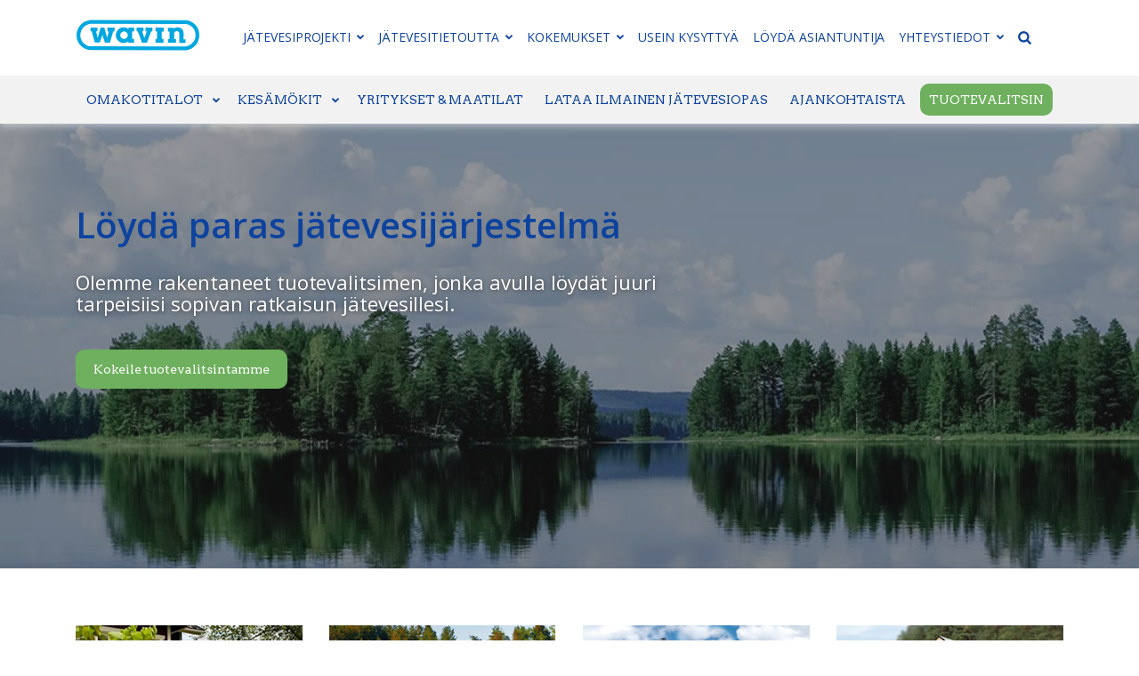

--- FILE ---
content_type: text/html; charset=UTF-8
request_url: https://www.jatevedet.fi/
body_size: 11162
content:
<!doctype html><html lang="fi"><head><meta charset="UTF-8"><meta name="viewport" content="width=device-width, initial-scale=1"><link rel="profile" href="http://gmpg.org/xfn/11">  <script>(function(w,d,s,l,i){w[l]=w[l]||[];w[l].push({'gtm.start':
new Date().getTime(),event:'gtm.js'});var f=d.getElementsByTagName(s)[0],
j=d.createElement(s),dl=l!='dataLayer'?'&l='+l:'';j.async=true;j.src=
'https://www.googletagmanager.com/gtm.js?id='+i+dl;f.parentNode.insertBefore(j,f);
})(window,document,'script','dataLayer','GTM-T96HWKK');</script>    <script>!function(f,b,e,v,n,t,s)
{if(f.fbq)return;n=f.fbq=function(){n.callMethod?
n.callMethod.apply(n,arguments):n.queue.push(arguments)};
if(!f._fbq)f._fbq=n;n.push=n;n.loaded=!0;n.version="2.0";
n.queue=[];t=b.createElement(e);t.async=!0;
t.src=v;s=b.getElementsByTagName(e)[0];
s.parentNode.insertBefore(t,s)}(window, document,"script",
"https://connect.facebook.net/en_US/fbevents.js");
fbq("init", "776716643121401");
fbq("track", "PageView");</script> <noscript><img height="1" width="1" style="display:none"
src="https://www.facebook.com/tr?id=776716643121401&ev=PageView&noscript=1"
/></noscript><link media="all" href="https://www.jatevedet.fi/wp-content/cache/autoptimize/css/autoptimize_93b79d34c80c5e6cf9019a0f7fe47c0b.css" rel="stylesheet" /><title>Etusivu - Jätevedet</title><meta name="description" content="Wavinilla (ent. Wavin-Labko) on jo 50 vuoden kokemus jätevesisäiliöiden kehittämisestä ja valmistuksesta sekä haja-asutusalueiden jätevesien käsittelystä." /><meta name="robots" content="index, follow" /><meta name="googlebot" content="index, follow, max-snippet:-1, max-image-preview:large, max-video-preview:-1" /><meta name="bingbot" content="index, follow, max-snippet:-1, max-image-preview:large, max-video-preview:-1" /><link rel="canonical" href="https://www.jatevedet.fi/" /><meta property="og:locale" content="fi_FI" /><meta property="og:type" content="website" /><meta property="og:title" content="Etusivu - Jätevedet" /><meta property="og:description" content="Wavinilla (ent. Wavin-Labko) on jo 50 vuoden kokemus jätevesisäiliöiden kehittämisestä ja valmistuksesta sekä haja-asutusalueiden jätevesien käsittelystä." /><meta property="og:url" content="https://www.jatevedet.fi/" /><meta property="og:site_name" content="Jätevedet" /><meta property="article:modified_time" content="2020-07-02T05:24:19+00:00" /><meta property="og:image" content="https://www.jatevedet.fi/wp-content/uploads/2020/03/hero.jpg" /><meta property="og:image:width" content="1200" /><meta property="og:image:height" content="410" /><meta name="twitter:card" content="summary_large_image" /> <script type="application/ld+json" class="yoast-schema-graph">{"@context":"https://schema.org","@graph":[{"@type":"Organization","@id":"https://www.jatevedet.fi/#organization","name":"Wavin Oy","url":"https://www.jatevedet.fi/","sameAs":[],"logo":{"@type":"ImageObject","@id":"https://www.jatevedet.fi/#logo","inLanguage":"fi","url":"https://www.jatevedet.fi/wp-content/uploads/2018/09/logo-Wavin-Connect-to-better-pms-287C.jpg","width":1299,"height":591,"caption":"Wavin Oy"},"image":{"@id":"https://www.jatevedet.fi/#logo"}},{"@type":"WebSite","@id":"https://www.jatevedet.fi/#website","url":"https://www.jatevedet.fi/","name":"J\u00e4tevedet","description":"","publisher":{"@id":"https://www.jatevedet.fi/#organization"},"potentialAction":[{"@type":"SearchAction","target":"https://www.jatevedet.fi/?s={search_term_string}","query-input":"required name=search_term_string"}],"inLanguage":"fi"},{"@type":"ImageObject","@id":"https://www.jatevedet.fi/#primaryimage","inLanguage":"fi","url":"https://www.jatevedet.fi/wp-content/uploads/2020/03/hero.jpg","width":1200,"height":410},{"@type":"WebPage","@id":"https://www.jatevedet.fi/#webpage","url":"https://www.jatevedet.fi/","name":"Etusivu - J\u00e4tevedet","isPartOf":{"@id":"https://www.jatevedet.fi/#website"},"about":{"@id":"https://www.jatevedet.fi/#organization"},"primaryImageOfPage":{"@id":"https://www.jatevedet.fi/#primaryimage"},"datePublished":"2020-03-25T11:45:15+00:00","dateModified":"2020-07-02T05:24:19+00:00","description":"Wavinilla (ent. Wavin-Labko) on jo 50 vuoden kokemus j\u00e4tevesis\u00e4ili\u00f6iden kehitt\u00e4misest\u00e4 ja valmistuksesta sek\u00e4 haja-asutusalueiden j\u00e4tevesien k\u00e4sittelyst\u00e4.","inLanguage":"fi","potentialAction":[{"@type":"ReadAction","target":["https://www.jatevedet.fi/"]}]}]}</script> <link rel='dns-prefetch' href='//fonts.googleapis.com' /><link rel='dns-prefetch' href='//s.w.org' /><link rel="alternate" type="application/rss+xml" title="Jätevedet &raquo; syöte" href="https://www.jatevedet.fi/feed/" /><link rel="alternate" type="application/rss+xml" title="Jätevedet &raquo; kommenttien syöte" href="https://www.jatevedet.fi/comments/feed/" /> <script type="text/javascript">window._wpemojiSettings = {"baseUrl":"https:\/\/s.w.org\/images\/core\/emoji\/12.0.0-1\/72x72\/","ext":".png","svgUrl":"https:\/\/s.w.org\/images\/core\/emoji\/12.0.0-1\/svg\/","svgExt":".svg","source":{"concatemoji":"https:\/\/www.jatevedet.fi\/wp-includes\/js\/wp-emoji-release.min.js?ver=5.3.15"}};
			!function(e,a,t){var n,r,o,i=a.createElement("canvas"),p=i.getContext&&i.getContext("2d");function s(e,t){var a=String.fromCharCode;p.clearRect(0,0,i.width,i.height),p.fillText(a.apply(this,e),0,0);e=i.toDataURL();return p.clearRect(0,0,i.width,i.height),p.fillText(a.apply(this,t),0,0),e===i.toDataURL()}function c(e){var t=a.createElement("script");t.src=e,t.defer=t.type="text/javascript",a.getElementsByTagName("head")[0].appendChild(t)}for(o=Array("flag","emoji"),t.supports={everything:!0,everythingExceptFlag:!0},r=0;r<o.length;r++)t.supports[o[r]]=function(e){if(!p||!p.fillText)return!1;switch(p.textBaseline="top",p.font="600 32px Arial",e){case"flag":return s([127987,65039,8205,9895,65039],[127987,65039,8203,9895,65039])?!1:!s([55356,56826,55356,56819],[55356,56826,8203,55356,56819])&&!s([55356,57332,56128,56423,56128,56418,56128,56421,56128,56430,56128,56423,56128,56447],[55356,57332,8203,56128,56423,8203,56128,56418,8203,56128,56421,8203,56128,56430,8203,56128,56423,8203,56128,56447]);case"emoji":return!s([55357,56424,55356,57342,8205,55358,56605,8205,55357,56424,55356,57340],[55357,56424,55356,57342,8203,55358,56605,8203,55357,56424,55356,57340])}return!1}(o[r]),t.supports.everything=t.supports.everything&&t.supports[o[r]],"flag"!==o[r]&&(t.supports.everythingExceptFlag=t.supports.everythingExceptFlag&&t.supports[o[r]]);t.supports.everythingExceptFlag=t.supports.everythingExceptFlag&&!t.supports.flag,t.DOMReady=!1,t.readyCallback=function(){t.DOMReady=!0},t.supports.everything||(n=function(){t.readyCallback()},a.addEventListener?(a.addEventListener("DOMContentLoaded",n,!1),e.addEventListener("load",n,!1)):(e.attachEvent("onload",n),a.attachEvent("onreadystatechange",function(){"complete"===a.readyState&&t.readyCallback()})),(n=t.source||{}).concatemoji?c(n.concatemoji):n.wpemoji&&n.twemoji&&(c(n.twemoji),c(n.wpemoji)))}(window,document,window._wpemojiSettings);</script> <link rel='stylesheet' id='wpb-google-fonts-css'  href='https://fonts.googleapis.com/css?family=Arvo%7COpen+Sans%3A400%2C400i%2C600%2C600i&#038;display=swap&#038;ver=5.3.15' type='text/css' media='all' /> <script type='text/javascript' src='https://www.jatevedet.fi/wp-includes/js/jquery/jquery.js?ver=1.12.4-wp'></script> <script type='text/javascript'>var SF_LDATA = {"ajax_url":"https:\/\/www.jatevedet.fi\/wp-admin\/admin-ajax.php","home_url":"https:\/\/www.jatevedet.fi\/"};</script> <link rel='https://api.w.org/' href='https://www.jatevedet.fi/wp-json/' /><link rel="EditURI" type="application/rsd+xml" title="RSD" href="https://www.jatevedet.fi/xmlrpc.php?rsd" /><link rel="wlwmanifest" type="application/wlwmanifest+xml" href="https://www.jatevedet.fi/wp-includes/wlwmanifest.xml" /><meta name="generator" content="WordPress 5.3.15" /><link rel='shortlink' href='https://www.jatevedet.fi/' /><link rel="alternate" type="application/json+oembed" href="https://www.jatevedet.fi/wp-json/oembed/1.0/embed?url=https%3A%2F%2Fwww.jatevedet.fi%2F" /><link rel="alternate" type="text/xml+oembed" href="https://www.jatevedet.fi/wp-json/oembed/1.0/embed?url=https%3A%2F%2Fwww.jatevedet.fi%2F&#038;format=xml" /> <script type="text/javascript">var ajaxurl = 'https://www.jatevedet.fi/wp-admin/admin-ajax.php';</script> <link rel="icon" href="https://www.jatevedet.fi/wp-content/uploads/2020/03/wavin-150x150.png" sizes="32x32" /><link rel="icon" href="https://www.jatevedet.fi/wp-content/uploads/2020/03/wavin.png" sizes="192x192" /><link rel="apple-touch-icon-precomposed" href="https://www.jatevedet.fi/wp-content/uploads/2020/03/wavin.png" /><meta name="msapplication-TileImage" content="https://www.jatevedet.fi/wp-content/uploads/2020/03/wavin.png" /></head><body class="home page-template page-template-front-page page-template-front-page-php page page-id-514 no-js"> <noscript><iframe src="https://www.googletagmanager.com/ns.html?id=GTM-T96HWKK"
height="0" width="0" style="display:none;visibility:hidden"></iframe></noscript><div id="page" class="site"> <a class="skip-link screen-reader-text" href="#content">Skip to content</a><div class="nav-container"><header class="site-header" role="banner"><div class="main-navigation-wrapper" id="main-navigation-wrapper"><div class="container"><div class="row"> <button id="nav-toggle" class="nav-toggle hamburger" type="button" aria-label="Menu"> <span class="hamburger-box"> <span class="hamburger-inner"></span> </span> <span id="nav-toggle-label" class="screen-reader-text" aria-label="Menu">Menu</span> </button><div class="site-branding col-2"><p class="site-title"> <a href="https://www.jatevedet.fi/" rel="home"> <span class="screen-reader-text">Jätevedet</span> <svg xmlns:svg="http://www.w3.org/2000/svg" xmlns="http://www.w3.org/2000/svg" version="1.0" width="1024" height="262" viewBox="-2.04373671 -2.04373671 282.39078342 72.21203042" id="svg2544"> <defs id="defs2546"/> <path d="M 247.74338,0.125 L 248.86837,0.25 L 250.11836,0.5 L 251.24335,0.625 L 252.36835,0.99999 L 253.49334,1.24999 L 254.61833,1.62499 L 255.74333,1.99999 L 256.74332,2.37499 L 257.86831,2.74998 L 258.86831,3.24998 L 259.9933,3.74998 L 260.99329,4.37497 L 261.99329,4.87497 L 262.86828,5.49997 L 263.86827,6.12496 L 264.86827,6.74996 L 265.74326,7.49995 L 266.61826,8.24995 L 267.49325,8.99994 L 268.24325,9.74994 L 269.11824,10.49993 L 269.86823,11.37493 L 270.61823,12.24992 L 271.36823,13.12492 L 271.99322,13.99991 L 272.74322,14.9999 L 273.24321,15.8749 L 273.86821,16.87489 L 274.49321,17.87489 L 274.9932,18.87488 L 275.4932,19.87487 L 275.8682,20.99987 C 280.49317,32.24979 278.36818,46.7497 270.86823,55.74964 C 265.36826,62.6246 257.36831,67.24957 248.36837,68.12456 L 31.369758,67.99957 C 17.869848,66.74957 6.9949176,58.37463 2.1199476,46.12471 C -2.3800224,34.49978 0.49495763,20.12487 8.7449076,11.24993 C 14.494868,4.87497 22.369818,1.24999 31.119758,0 L 247.74338,0.125 z" id="path2427" style="fill:#00a7e0;fill-opacity:1;fill-rule:nonzero;stroke:#0046e2;stroke-width:0"/> <path d="M 247.61838,8.62495 L 248.49337,8.74994 L 249.24337,8.87494 L 250.11836,9.12494 L 250.86836,9.37494 L 251.61835,9.62494 L 252.49335,9.87494 L 253.24334,10.12494 L 253.99334,10.49993 L 254.86833,10.87493 L 255.61833,11.24993 L 256.36832,11.62493 L 256.99332,11.99992 L 257.74331,12.49992 L 258.49331,12.87492 L 259.2433,13.37492 L 259.8683,13.87491 L 260.49329,14.37491 L 261.24329,14.9999 L 261.86829,15.4999 L 262.36828,16.1249 L 262.99328,16.74989 L 263.61827,17.37489 L 264.11827,17.99989 L 264.61827,18.62488 L 265.11827,19.24988 L 265.61826,19.99987 L 266.11826,20.62487 L 266.49326,21.37486 L 266.99325,22.12486 L 267.36825,22.87485 L 267.61825,23.62485 L 267.99325,24.37484 C 271.24323,32.62479 270.11823,43.24972 264.61827,49.87468 C 260.3683,55.24965 254.49333,58.74962 247.74338,59.62462 L 31.994758,59.49962 C 21.994818,58.37463 13.994868,52.49966 10.244898,43.12472 C 6.6199176,33.74978 9.3698976,22.37486 16.244858,15.8749 C 20.494828,11.74993 26.369788,8.87494 32.744748,8.49995 L 247.61838,8.62495 z" id="path2429" style="fill:#ffffff;fill-rule:nonzero;stroke:#ffffff;stroke-width:0"/> <path d="M 106.57253,16.35861 C 103.16633,16.38991 99.791228,17.32741 97.228828,19.13981 C 91.353828,22.88981 87.853728,30.38991 89.353828,38.13981 C 90.853728,43.63981 94.853728,48.76481 100.35383,50.63981 C 105.85373,53.01481 113.22883,52.01481 117.47883,48.13981 C 117.72873,49.13981 117.47883,50.26481 117.72883,51.26481 L 130.47883,51.26481 L 130.47883,42.76481 L 126.22883,42.76481 L 126.22883,25.88981 L 126.47883,25.63981 L 130.47883,25.63981 L 130.47883,17.13981 L 117.72883,17.13981 L 117.72883,17.26481 L 117.72883,17.51481 L 117.72883,17.88981 L 117.72883,18.26481 L 117.72883,18.51481 L 117.72883,18.63981 L 117.72883,18.88981 L 117.72883,19.01481 L 117.72883,19.26481 L 117.72883,19.38981 L 117.72883,19.63981 L 117.72883,19.76481 L 117.60383,19.88981 L 117.60383,20.01481 L 117.60383,20.13981 C 117.10383,19.88991 116.60383,19.38991 116.10383,19.01481 C 113.41633,17.20241 109.97873,16.32731 106.57253,16.35861 z M 107.57253,25.60861 C 108.32643,25.57541 109.07253,25.67111 109.85383,25.88981 C 111.85383,26.63981 113.47883,27.76491 114.72883,29.51481 L 114.85383,29.76481 L 114.97883,30.01481 L 115.10383,30.26481 L 115.22883,30.38981 L 115.35383,30.76481 L 115.47883,31.01481 L 115.60383,31.26481 L 115.60383,31.51481 L 115.72883,31.76481 L 115.85383,32.01481 L 115.85383,32.38981 L 115.97883,32.63981 L 115.97883,32.88981 L 116.10383,33.13981 L 116.10383,33.51481 L 116.10383,33.76481 L 116.10383,34.01481 L 116.10383,34.38981 L 116.10383,34.63981 L 116.10383,34.88981 L 116.10383,35.26481 L 116.10383,35.51481 L 116.10383,35.76481 L 115.97883,36.01481 L 115.97883,36.38981 L 115.85383,36.63981 L 115.85383,36.88981 L 115.72883,37.13981 L 115.60383,37.38981 L 115.47883,37.63981 L 115.35383,37.88981 L 115.22883,38.13981 C 113.60383,40.88991 110.47873,42.88981 107.22883,42.76481 C 103.72893,42.38991 100.72873,40.26481 99.478828,37.01481 C 98.353728,33.88991 99.478828,30.51481 101.60383,28.13981 C 103.19743,26.82731 105.31083,25.70821 107.57253,25.60861 z" id="path2433" style="fill:#00a7e0;fill-opacity:1;fill-rule:nonzero;stroke:#0046e2;stroke-width:0;stroke-linecap:square"/> <path d="M 241.24342,23.49985 L 241.49342,23.99985 L 241.74341,24.62484 L 241.86841,25.12484 L 242.11841,25.74984 L 242.24341,26.24983 L 242.36841,26.87483 L 242.49341,27.49982 L 242.61841,28.12482 L 242.61841,28.74982 L 242.74341,29.37481 L 242.74341,29.99981 L 242.74341,30.6248 L 242.86841,31.8748 L 242.86841,33.12479 L 242.86841,34.49978 L 242.74341,35.74977 L 242.74341,38.37476 L 242.61841,39.74975 L 242.61841,40.99974 L 242.74341,42.37473 L 242.74341,43.62472 L 246.99338,43.74972 L 246.99338,51.49967 L 232.74347,51.49967 L 232.74347,28.87482 C 232.24348,26.87483 230.11849,25.49984 228.2435,25.12484 C 225.74352,24.74984 222.99353,25.99983 221.86854,27.99982 L 221.36855,29.37481 L 221.36855,42.74973 L 225.61852,42.99973 L 225.61852,51.24967 L 207.11864,51.37467 L 207.11864,42.87473 C 208.24363,42.74973 209.74362,43.24972 210.74361,42.62473 L 210.74361,25.74984 L 207.24364,25.74984 L 207.24364,17.24989 L 219.99355,17.24989 C 220.11855,17.99989 219.99355,18.87488 220.11855,19.62488 C 222.99353,16.4999 228.1185,16.2499 232.24348,16.74989 C 236.24345,17.74989 239.36843,20.12487 241.24342,23.49985 z" id="path2435" style="fill:#00a7e0;fill-opacity:1;fill-rule:nonzero;stroke:#0046e2;stroke-width:0;stroke-linecap:square"/> <path d="M 47.244658,25.49984 L 47.119658,25.49984 L 46.869658,25.49984 L 46.744658,25.49984 L 46.494658,25.49984 L 46.369668,25.49984 L 46.119668,25.37484 L 45.994668,25.37484 L 45.744668,25.37484 L 45.619668,25.37484 L 45.494668,25.37484 L 45.369668,25.49984 L 45.369668,25.49984 L 45.244668,25.49984 L 45.119668,25.49984 L 45.119668,25.49984 L 44.994668,25.49984 L 44.869668,25.49984 L 44.744678,25.49984 L 44.744678,25.62484 L 44.619678,25.62484 L 44.494678,25.62484 L 44.494678,25.74984 L 44.369678,25.74984 L 47.744658,40.12474 L 48.244648,39.37475 L 54.494608,16.87489 L 62.869558,16.87489 C 65.119548,24.62484 66.994528,32.49979 69.244518,40.12474 C 70.744508,35.37477 71.869498,30.49981 72.994488,25.62484 L 70.244508,25.49984 L 70.244508,16.99989 L 85.994408,16.99989 L 85.994408,25.62484 L 83.119428,25.62484 C 80.494448,33.99978 78.244458,42.62473 75.744478,51.12467 L 64.494548,51.12467 C 62.244558,45.49971 60.744568,39.37475 58.744588,33.62479 C 56.619598,39.24975 54.744608,45.12471 52.869618,50.87468 L 41.369698,50.87468 L 34.369738,25.62484 L 31.619758,25.49984 L 31.619758,16.87489 L 47.244658,16.87489 L 47.244658,25.49984 z" id="path2437" style="fill:#00a7e0;fill-opacity:1;fill-rule:nonzero;stroke:#0046e2;stroke-width:0;stroke-linecap:square"/> <path d="M 151.86899,25.62484 L 151.74399,25.62484 L 151.49399,25.62484 L 151.36899,25.62484 L 151.11899,25.62484 L 150.744,25.49984 L 150.619,25.49984 L 150.369,25.49984 L 150.244,25.49984 L 149.994,25.49984 L 149.869,25.49984 L 149.744,25.49984 L 149.619,25.49984 L 149.619,25.62484 L 149.49401,25.62484 L 149.36901,25.62484 L 149.36901,25.62484 L 149.24401,25.62484 L 149.11901,25.62484 L 149.11901,25.74984 L 148.99401,25.74984 C 150.619,30.6248 152.11899,35.62477 153.99398,40.37474 C 155.86896,35.62477 157.36895,30.6248 158.99394,25.74984 C 158.24395,25.37484 157.11896,25.62484 156.24396,25.62484 L 156.24396,17.12489 L 171.86886,17.12489 L 171.86886,25.62484 L 169.11888,25.74984 C 165.7439,34.12478 162.74392,42.74973 159.61894,51.24967 L 148.24401,51.24967 L 138.99407,25.74984 L 136.24409,25.62484 L 136.24409,17.12489 L 151.86899,17.12489 L 151.86899,25.62484 z" id="path2439" style="fill:#00a7e0;fill-opacity:1;fill-rule:nonzero;stroke:#0046e2;stroke-width:0;stroke-linecap:square"/> <polygon points="2041.9,2027.7 2038.6,2027.7 2038.5,2014.1 2041.8,2014.1 2041.8,2007.3 2027.1,2007.3 2027.1,2014.1 2029.9,2014.1 2030,2027.7 2027.2,2027.8 2027.2,2034.6 2041.9,2034.6 2041.9,2027.7 " transform="matrix(1.249992,0,0,-1.249992,-2354.8649,2560.3586)" id="polygon2441" style="fill:#00a7e0;fill-opacity:1;fill-rule:nonzero;stroke:#0046e2;stroke-width:0"/> </svg> </a></p></div><nav id="nav" class="nav-primary col-md-10 col-12" role="navigation"><ul class="menu-items"><li id="menu-item-533" class="menu-item menu-item-type-post_type menu-item-object-page menu-item-has-children air-light-menu-item menu-item-533 dropdown"><a href="https://www.jatevedet.fi/jatevesiprojekti/" data-toggle="dropdown" class="dropdown">Jätevesiprojekti </a><button class="dropdown-toggle" aria-expanded="false"><span class="screen-reader-text">Open child menu</span><svg fill="#0d439e" width="9" height="9" viewBox="0 0 1792 1792" xmlns="http://www.w3.org/2000/svg"><path d="M1683 808l-742 741q-19 19-45 19t-45-19L109 808q-19-19-19-45.5t19-45.5l166-165q19-19 45-19t45 19l531 531 531-531q19-19 45-19t45 19l166 165q19 19 19 45.5t-19 45.5z"/></svg></button><ul class="sub-menu"><li id="menu-item-421" class="menu-item menu-item-type-post_type menu-item-object-post air-light-menu-item menu-item-421"><a href="https://www.jatevedet.fi/jatevesiprojekti/suunnittelu/">Suunnittelu</a></li><li id="menu-item-422" class="menu-item menu-item-type-post_type menu-item-object-post air-light-menu-item menu-item-422"><a href="https://www.jatevedet.fi/jatevesiprojekti/asennus/">Asennus</a></li><li id="menu-item-423" class="menu-item menu-item-type-post_type menu-item-object-post air-light-menu-item menu-item-423"><a href="https://www.jatevedet.fi/jatevesiprojekti/kaytto/">Käyttö</a></li><li id="menu-item-424" class="menu-item menu-item-type-post_type menu-item-object-post air-light-menu-item menu-item-424"><a href="https://www.jatevedet.fi/jatevesiprojekti/huolto/">Huolto</a></li><li id="menu-item-429" class="menu-item menu-item-type-post_type menu-item-object-post air-light-menu-item menu-item-429"><a href="https://www.jatevedet.fi/jatevesiprojekti/panospuhdistamoiden-takuut/">Takuu</a></li><li id="menu-item-1747" class="menu-item menu-item-type-post_type menu-item-object-page air-light-menu-item menu-item-1747"><a href="https://www.jatevedet.fi/jatevesiprojekti/jatevesiprojekti-lomake/">Jätevesiprojekti-lomake</a></li></ul></li><li id="menu-item-556" class="menu-item menu-item-type-post_type menu-item-object-page menu-item-has-children air-light-menu-item menu-item-556 dropdown"><a href="https://www.jatevedet.fi/jatevesitietoutta/" data-toggle="dropdown" class="dropdown">Jätevesitietoutta </a><button class="dropdown-toggle" aria-expanded="false"><span class="screen-reader-text">Open child menu</span><svg fill="#0d439e" width="9" height="9" viewBox="0 0 1792 1792" xmlns="http://www.w3.org/2000/svg"><path d="M1683 808l-742 741q-19 19-45 19t-45-19L109 808q-19-19-19-45.5t19-45.5l166-165q19-19 45-19t45 19l531 531 531-531q19-19 45-19t45 19l166 165q19 19 19 45.5t-19 45.5z"/></svg></button><ul class="sub-menu"><li id="menu-item-426" class="menu-item menu-item-type-post_type menu-item-object-post air-light-menu-item menu-item-426"><a href="https://www.jatevedet.fi/jatevesitietoutta/jatevesiasetus/">Jätevesilainsäädäntö</a></li><li id="menu-item-425" class="menu-item menu-item-type-post_type menu-item-object-post air-light-menu-item menu-item-425"><a href="https://www.jatevedet.fi/jatevesitietoutta/vesien-rehevoityminen/">Vesien rehevöityminen</a></li><li id="menu-item-1607" class="menu-item menu-item-type-post_type menu-item-object-page air-light-menu-item menu-item-1607"><a href="https://www.jatevedet.fi/jatevesitietoutta/testivoittaja-biokem/">Testivoittaja BioKem</a></li><li id="menu-item-1610" class="menu-item menu-item-type-post_type menu-item-object-page air-light-menu-item menu-item-1610"><a href="https://www.jatevedet.fi/jatevesitietoutta/panospuhdistamoiden-ce-merkinta/">Panospuhdistamoiden CE-merkintä</a></li></ul></li><li id="menu-item-1611" class="menu-item menu-item-type-taxonomy menu-item-object-category menu-item-has-children air-light-menu-item menu-item-1611 dropdown"><a href="https://www.jatevedet.fi/kokemukset/" data-toggle="dropdown" class="dropdown">Kokemukset </a><button class="dropdown-toggle" aria-expanded="false"><span class="screen-reader-text">Open child menu</span><svg fill="#0d439e" width="9" height="9" viewBox="0 0 1792 1792" xmlns="http://www.w3.org/2000/svg"><path d="M1683 808l-742 741q-19 19-45 19t-45-19L109 808q-19-19-19-45.5t19-45.5l166-165q19-19 45-19t45 19l531 531 531-531q19-19 45-19t45 19l166 165q19 19 19 45.5t-19 45.5z"/></svg></button><ul class="sub-menu"><li id="menu-item-1751" class="menu-item menu-item-type-post_type menu-item-object-post air-light-menu-item menu-item-1751"><a href="https://www.jatevedet.fi/kokemukset/jatevesiasiat-kuntoon-biokemilla/">Jätevesiasiat kuntoon BioKemillä</a></li><li id="menu-item-1752" class="menu-item menu-item-type-post_type menu-item-object-post air-light-menu-item menu-item-1752"><a href="https://www.jatevedet.fi/kokemukset/nelja-kiinteistoa-yksi-biokem/">Neljä kiinteistöä, yksi BioKem</a></li><li id="menu-item-1753" class="menu-item menu-item-type-post_type menu-item-object-post air-light-menu-item menu-item-1753"><a href="https://www.jatevedet.fi/kokemukset/paikallinen-jatevesijarjestelman-toimittaja/">Paikallinen jätevesijärjestelmän toimittaja</a></li></ul></li><li id="menu-item-1612" class="menu-item menu-item-type-post_type menu-item-object-page air-light-menu-item menu-item-1612"><a href="https://www.jatevedet.fi/usein-kysyttya/">Usein kysyttyä</a></li><li id="menu-item-1614" class="menu-item menu-item-type-post_type menu-item-object-page air-light-menu-item menu-item-1614"><a href="https://www.jatevedet.fi/myynti-huolto/">Löydä asiantuntija</a></li><li id="menu-item-1613" class="menu-item menu-item-type-post_type menu-item-object-page menu-item-has-children air-light-menu-item menu-item-1613 dropdown"><a href="https://www.jatevedet.fi/yhteystiedot/" data-toggle="dropdown" class="dropdown">Yhteystiedot </a><button class="dropdown-toggle" aria-expanded="false"><span class="screen-reader-text">Open child menu</span><svg fill="#0d439e" width="9" height="9" viewBox="0 0 1792 1792" xmlns="http://www.w3.org/2000/svg"><path d="M1683 808l-742 741q-19 19-45 19t-45-19L109 808q-19-19-19-45.5t19-45.5l166-165q19-19 45-19t45 19l531 531 531-531q19-19 45-19t45 19l166 165q19 19 19 45.5t-19 45.5z"/></svg></button><ul class="sub-menu"><li id="menu-item-1760" class="menu-item menu-item-type-post_type menu-item-object-page air-light-menu-item menu-item-1760"><a href="https://www.jatevedet.fi/yhteystiedot/ota-yhteytta/">Ota yhteyttä</a></li><li id="menu-item-2013" class="menu-item menu-item-type-post_type menu-item-object-page air-light-menu-item menu-item-2013"><a href="https://www.jatevedet.fi/wavin-finland-on-entinen-wavin-labko-ymparistoalalla-yli-50-vuotta/">Wavin Finland Oy</a></li><li id="menu-item-1757" class="menu-item menu-item-type-custom menu-item-object-custom air-light-menu-item menu-item-1757"><a target="_blank" href="https://www.wavin.com/fi-fi">Wavin Finland:n kotisivut</a></li></ul></li><li class="menu-item search"><a href="#" class="search-toggle"> <svg id="search-icon" xmlns="http://www.w3.org/2000/svg" viewBox="0 0 475.08 475.08"><title>Haku</title><path d="M461.58,410.57l-96.66-96.65q34.93-50.44,34.95-112.44a194.84,194.84,0,0,0-15.65-77.07Q368.59,87.63,342,61t-63.4-42.27a197.74,197.74,0,0,0-154.15,0Q87.62,34.36,61,61T18.73,124.41a197.59,197.59,0,0,0,0,154.14Q34.36,315.32,61,342t63.4,42.27a194.9,194.9,0,0,0,77.07,15.64q62,0,112.45-34.94l96.65,96.37A33.48,33.48,0,0,0,435.93,472a36.07,36.07,0,0,0,25.65-61.43ZM290.66,290.66q-37.05,37.07-89.19,37.06t-89.18-37.06q-37.07-37.05-37.06-89.19t37.06-89.18q37.05-37.07,89.18-37.06t89.19,37.06q37.07,37.05,37.06,89.18T290.66,290.66Z"/></svg> </a><form role="search" method="get" class="search-form" action="https://www.jatevedet.fi/"> <label> <span class="screen-reader-text">Haku:</span> <input type="search" class="search-field" placeholder="Haku &hellip;" value="" name="s" /> </label> <input type="submit" class="search-submit" value="Hae" /></form></li></ul><ul class="menu-items menu-2"><li id="menu-item-432" class="menu-item menu-item-type-taxonomy menu-item-object-category menu-item-has-children air-light-menu-item menu-item-432 dropdown"><a href="https://www.jatevedet.fi/tuotteet/omakotitalot/" data-toggle="dropdown" class="dropdown">Omakotitalot </a><button class="dropdown-toggle" aria-expanded="false"><span class="screen-reader-text">Open child menu</span><svg fill="#0d439e" width="9" height="9" viewBox="0 0 1792 1792" xmlns="http://www.w3.org/2000/svg"><path d="M1683 808l-742 741q-19 19-45 19t-45-19L109 808q-19-19-19-45.5t19-45.5l166-165q19-19 45-19t45 19l531 531 531-531q19-19 45-19t45 19l166 165q19 19 19 45.5t-19 45.5z"/></svg></button><ul class="sub-menu"><li id="menu-item-441" class="menu-item menu-item-type-taxonomy menu-item-object-category menu-item-has-children air-light-menu-item menu-item-441 dropdown"><a href="https://www.jatevedet.fi/tuotteet/omakotitalot/kaikki-kiinteiston-jatevedet/">Kaikki kiinteistön jätevedet</a><button class="dropdown-toggle" aria-expanded="false"><span class="screen-reader-text">Open child menu</span><svg fill="#0d439e" width="9" height="9" viewBox="0 0 1792 1792" xmlns="http://www.w3.org/2000/svg"><path d="M1683 808l-742 741q-19 19-45 19t-45-19L109 808q-19-19-19-45.5t19-45.5l166-165q19-19 45-19t45 19l531 531 531-531q19-19 45-19t45 19l166 165q19 19 19 45.5t-19 45.5z"/></svg></button><ul class="sub-menu"><li id="menu-item-460" class="menu-item menu-item-type-taxonomy menu-item-object-category menu-item-has-children air-light-menu-item menu-item-460 dropdown"><a href="https://www.jatevedet.fi/tuotteet/omakotitalot/kaikki-kiinteiston-jatevedet/pienpuhdistamot/">Pienpuhdistamot</a><button class="dropdown-toggle" aria-expanded="false"><span class="screen-reader-text">Open child menu</span><svg fill="#0d439e" width="9" height="9" viewBox="0 0 1792 1792" xmlns="http://www.w3.org/2000/svg"><path d="M1683 808l-742 741q-19 19-45 19t-45-19L109 808q-19-19-19-45.5t19-45.5l166-165q19-19 45-19t45 19l531 531 531-531q19-19 45-19t45 19l166 165q19 19 19 45.5t-19 45.5z"/></svg></button><ul class="sub-menu"><li id="menu-item-461" class="menu-item menu-item-type-post_type menu-item-object-post air-light-menu-item menu-item-461"><a href="https://www.jatevedet.fi/omakotitalot/kaikki-kiinteiston-jatevedet/pienpuhdistamot/labko-biokem-6-en-panospuhdistamo/">BioKem 6</a></li><li id="menu-item-462" class="menu-item menu-item-type-post_type menu-item-object-post air-light-menu-item menu-item-462"><a href="https://www.jatevedet.fi/omakotitalot/kaikki-kiinteiston-jatevedet/pienpuhdistamot/labko-biokem-10-en-panospuhdistamo/">BioKem 10</a></li><li id="menu-item-463" class="menu-item menu-item-type-post_type menu-item-object-post air-light-menu-item menu-item-463"><a href="https://www.jatevedet.fi/omakotitalot/kaikki-kiinteiston-jatevedet/pienpuhdistamot/labko-biovision-pienpuhdistamo/">BioVision</a></li></ul></li><li id="menu-item-447" class="menu-item menu-item-type-taxonomy menu-item-object-category menu-item-has-children air-light-menu-item menu-item-447 dropdown"><a href="https://www.jatevedet.fi/tuotteet/omakotitalot/kaikki-kiinteiston-jatevedet/maapuhdistamot/">Maapuhdistamot</a><button class="dropdown-toggle" aria-expanded="false"><span class="screen-reader-text">Open child menu</span><svg fill="#0d439e" width="9" height="9" viewBox="0 0 1792 1792" xmlns="http://www.w3.org/2000/svg"><path d="M1683 808l-742 741q-19 19-45 19t-45-19L109 808q-19-19-19-45.5t19-45.5l166-165q19-19 45-19t45 19l531 531 531-531q19-19 45-19t45 19l166 165q19 19 19 45.5t-19 45.5z"/></svg></button><ul class="sub-menu"><li id="menu-item-491" class="menu-item menu-item-type-taxonomy menu-item-object-category menu-item-has-children air-light-menu-item menu-item-491 dropdown"><a href="https://www.jatevedet.fi/tuotteet/omakotitalot/kaikki-kiinteiston-jatevedet/maapuhdistamot/maasuodattamot-2/">Maasuodattamot</a></li><li id="menu-item-496" class="menu-item menu-item-type-taxonomy menu-item-object-category menu-item-has-children air-light-menu-item menu-item-496 dropdown"><a href="https://www.jatevedet.fi/tuotteet/omakotitalot/kaikki-kiinteiston-jatevedet/maapuhdistamot/maahanimeyttamot/">Maahanimeyttämöt</a></li></ul></li></ul></li><li id="menu-item-450" class="menu-item menu-item-type-taxonomy menu-item-object-category menu-item-has-children air-light-menu-item menu-item-450 dropdown"><a href="https://www.jatevedet.fi/tuotteet/omakotitalot/jatevesijarjestelman-saneeraus/">Jätevesijärjestelmän saneeraus</a><button class="dropdown-toggle" aria-expanded="false"><span class="screen-reader-text">Open child menu</span><svg fill="#0d439e" width="9" height="9" viewBox="0 0 1792 1792" xmlns="http://www.w3.org/2000/svg"><path d="M1683 808l-742 741q-19 19-45 19t-45-19L109 808q-19-19-19-45.5t19-45.5l166-165q19-19 45-19t45 19l531 531 531-531q19-19 45-19t45 19l166 165q19 19 19 45.5t-19 45.5z"/></svg></button><ul class="sub-menu"><li id="menu-item-464" class="menu-item menu-item-type-post_type menu-item-object-post air-light-menu-item menu-item-464"><a href="https://www.jatevedet.fi/omakotitalot/jatevesijarjestelman-saneeraus/labko-bioplus-saneerauspuhdistamo/">BioPlus</a></li><li id="menu-item-465" class="menu-item menu-item-type-post_type menu-item-object-post air-light-menu-item menu-item-465"><a href="https://www.jatevedet.fi/omakotitalot/jatevesijarjestelman-saneeraus/labko-sako-2-saneerausjarjestelma/">SAKO-2</a></li></ul></li><li id="menu-item-446" class="menu-item menu-item-type-taxonomy menu-item-object-category menu-item-has-children air-light-menu-item menu-item-446 dropdown"><a href="https://www.jatevedet.fi/tuotteet/omakotitalot/wc-vesien-kasittely/">WC-vesien käsittely</a><button class="dropdown-toggle" aria-expanded="false"><span class="screen-reader-text">Open child menu</span><svg fill="#0d439e" width="9" height="9" viewBox="0 0 1792 1792" xmlns="http://www.w3.org/2000/svg"><path d="M1683 808l-742 741q-19 19-45 19t-45-19L109 808q-19-19-19-45.5t19-45.5l166-165q19-19 45-19t45 19l531 531 531-531q19-19 45-19t45 19l166 165q19 19 19 45.5t-19 45.5z"/></svg></button><ul class="sub-menu"><li id="menu-item-466" class="menu-item menu-item-type-post_type menu-item-object-post air-light-menu-item menu-item-466"><a href="https://www.jatevedet.fi/omakotitalot/wc-vesien-kasittely/labko-loka-3000/">LOKA 3000</a></li><li id="menu-item-467" class="menu-item menu-item-type-post_type menu-item-object-post air-light-menu-item menu-item-467"><a href="https://www.jatevedet.fi/omakotitalot/wc-vesien-kasittely/labko-loka-5400-umpisailio/">LOKA 5400</a></li><li id="menu-item-468" class="menu-item menu-item-type-post_type menu-item-object-post air-light-menu-item menu-item-468"><a href="https://www.jatevedet.fi/omakotitalot/wc-vesien-kasittely/labko-loka-10000-umpisailio/">LOKA 10000</a></li></ul></li><li id="menu-item-451" class="menu-item menu-item-type-taxonomy menu-item-object-category menu-item-has-children air-light-menu-item menu-item-451 dropdown"><a href="https://www.jatevedet.fi/tuotteet/omakotitalot/keittio-ja-pesuvesien-kasittely/">Keittiö- ja pesuvesien käsittely</a><button class="dropdown-toggle" aria-expanded="false"><span class="screen-reader-text">Open child menu</span><svg fill="#0d439e" width="9" height="9" viewBox="0 0 1792 1792" xmlns="http://www.w3.org/2000/svg"><path d="M1683 808l-742 741q-19 19-45 19t-45-19L109 808q-19-19-19-45.5t19-45.5l166-165q19-19 45-19t45 19l531 531 531-531q19-19 45-19t45 19l166 165q19 19 19 45.5t-19 45.5z"/></svg></button><ul class="sub-menu"><li id="menu-item-469" class="menu-item menu-item-type-post_type menu-item-object-post air-light-menu-item menu-item-469"><a href="https://www.jatevedet.fi/omakotitalot/keittio-ja-pesuvesien-kasittely/labko-biorami-600-harmaavesipuhdistamo/">BioRami 600</a></li><li id="menu-item-470" class="menu-item menu-item-type-post_type menu-item-object-post air-light-menu-item menu-item-470"><a href="https://www.jatevedet.fi/omakotitalot/keittio-ja-pesuvesien-kasittely/labko-biorami-1000-harmaavesipuhdistamo/">BioRami 1000</a></li><li id="menu-item-471" class="menu-item menu-item-type-post_type menu-item-object-post air-light-menu-item menu-item-471"><a href="https://www.jatevedet.fi/omakotitalot/keittio-ja-pesuvesien-kasittely/labko-sako-2-harmaavesijarjestelma/">SAKO-2</a></li><li id="menu-item-472" class="menu-item menu-item-type-post_type menu-item-object-post air-light-menu-item menu-item-472"><a href="https://www.jatevedet.fi/omakotitalot/keittio-ja-pesuvesien-kasittely/labko-sako-2-biomoduli-6-imeytysjarjestelma/">SAKO-2 Biomoduli</a></li><li id="menu-item-498" class="menu-item menu-item-type-post_type menu-item-object-post air-light-menu-item menu-item-498"><a href="https://www.jatevedet.fi/omakotitalot/keittio-ja-pesuvesien-kasittely/labko-sako-2-saneerausjarjestelma/">SAKO-2 -saneerausjärjestelmä</a></li></ul></li><li id="menu-item-452" class="menu-item menu-item-type-taxonomy menu-item-object-category menu-item-has-children air-light-menu-item menu-item-452 dropdown"><a href="https://www.jatevedet.fi/tuotteet/taydentavat-tuotteet-lisavarusteet/">Täydentävät tuotteet</a><button class="dropdown-toggle" aria-expanded="false"><span class="screen-reader-text">Open child menu</span><svg fill="#0d439e" width="9" height="9" viewBox="0 0 1792 1792" xmlns="http://www.w3.org/2000/svg"><path d="M1683 808l-742 741q-19 19-45 19t-45-19L109 808q-19-19-19-45.5t19-45.5l166-165q19-19 45-19t45 19l531 531 531-531q19-19 45-19t45 19l166 165q19 19 19 45.5t-19 45.5z"/></svg></button><ul class="sub-menu"><li id="menu-item-483" class="menu-item menu-item-type-post_type menu-item-object-post air-light-menu-item menu-item-483"><a href="https://www.jatevedet.fi/taydentavat-tuotteet-lisavarusteet/jakokaivo-315-imeytysputkisto/">Jakokaivo 315 + imeytysputkisto</a></li><li id="menu-item-484" class="menu-item menu-item-type-post_type menu-item-object-post air-light-menu-item menu-item-484"><a href="https://www.jatevedet.fi/taydentavat-tuotteet-lisavarusteet/labko-biokem-saostuskemikaali/">BioKem-saostuskemikaali</a></li><li id="menu-item-485" class="menu-item menu-item-type-post_type menu-item-object-post air-light-menu-item menu-item-485"><a href="https://www.jatevedet.fi/taydentavat-tuotteet-lisavarusteet/wavin-nok-425-naytteenottokaivo/">Wavin NOK -näytteenottokaivo</a></li><li id="menu-item-486" class="menu-item menu-item-type-post_type menu-item-object-post air-light-menu-item menu-item-486"><a href="https://www.jatevedet.fi/taydentavat-tuotteet/labko-fosfori-10-fosforinpoistopumppu/">Fosfori 10</a></li><li id="menu-item-487" class="menu-item menu-item-type-post_type menu-item-object-post air-light-menu-item menu-item-487"><a href="https://www.jatevedet.fi/taydentavat-tuotteet/labko-mp-pumppukaivo/">MP Pumppukaivo</a></li><li id="menu-item-488" class="menu-item menu-item-type-post_type menu-item-object-post air-light-menu-item menu-item-488"><a href="https://www.jatevedet.fi/taydentavat-tuotteet-lisavarusteet/labko-sp-pumppukaivo/">SP Pumppukaivo</a></li><li id="menu-item-489" class="menu-item menu-item-type-post_type menu-item-object-post air-light-menu-item menu-item-489"><a href="https://www.jatevedet.fi/taydentavat-tuotteet/labko-biovision-saostuskemikaali/">BioVision-saostuskemikaali</a></li></ul></li></ul></li><li id="menu-item-453" class="menu-item menu-item-type-taxonomy menu-item-object-category menu-item-has-children air-light-menu-item menu-item-453 dropdown"><a href="https://www.jatevedet.fi/tuotteet/kesamokit/" data-toggle="dropdown" class="dropdown">Kesämökit </a><button class="dropdown-toggle" aria-expanded="false"><span class="screen-reader-text">Open child menu</span><svg fill="#0d439e" width="9" height="9" viewBox="0 0 1792 1792" xmlns="http://www.w3.org/2000/svg"><path d="M1683 808l-742 741q-19 19-45 19t-45-19L109 808q-19-19-19-45.5t19-45.5l166-165q19-19 45-19t45 19l531 531 531-531q19-19 45-19t45 19l166 165q19 19 19 45.5t-19 45.5z"/></svg></button><ul class="sub-menu"><li id="menu-item-456" class="menu-item menu-item-type-taxonomy menu-item-object-category menu-item-has-children air-light-menu-item menu-item-456 dropdown"><a href="https://www.jatevedet.fi/tuotteet/kesamokit/keittio-ja-pesuvesien-kasittely-kesamokit/">Keittiö- ja pesuvesien käsittely</a><button class="dropdown-toggle" aria-expanded="false"><span class="screen-reader-text">Open child menu</span><svg fill="#0d439e" width="9" height="9" viewBox="0 0 1792 1792" xmlns="http://www.w3.org/2000/svg"><path d="M1683 808l-742 741q-19 19-45 19t-45-19L109 808q-19-19-19-45.5t19-45.5l166-165q19-19 45-19t45 19l531 531 531-531q19-19 45-19t45 19l166 165q19 19 19 45.5t-19 45.5z"/></svg></button><ul class="sub-menu"><li id="menu-item-457" class="menu-item menu-item-type-post_type menu-item-object-post air-light-menu-item menu-item-457"><a href="https://www.jatevedet.fi/kesamokit/keittio-ja-pesuvesien-kasittely-kesamokit/labko-biorami-500-harmaavesipuhdistamo/">BioRami 500</a></li><li id="menu-item-458" class="menu-item menu-item-type-post_type menu-item-object-post air-light-menu-item menu-item-458"><a href="https://www.jatevedet.fi/kesamokit/keittio-ja-pesuvesien-kasittely-kesamokit/labko-mokkisako-2-imeytysjarjestelma/">MökkiSAKO-2</a></li><li id="menu-item-459" class="menu-item menu-item-type-post_type menu-item-object-post air-light-menu-item menu-item-459"><a href="https://www.jatevedet.fi/kesamokit/keittio-ja-pesuvesien-kasittely-kesamokit/labko-sako-2-saneerausjarjestelma/">SAKO-2</a></li></ul></li><li id="menu-item-420" class="menu-item menu-item-type-taxonomy menu-item-object-category menu-item-has-children air-light-menu-item menu-item-420 dropdown"><a href="https://www.jatevedet.fi/tuotteet/kesamokit/kesamokin-saunavedet/">Kesämökin saunavedet</a><button class="dropdown-toggle" aria-expanded="false"><span class="screen-reader-text">Open child menu</span><svg fill="#0d439e" width="9" height="9" viewBox="0 0 1792 1792" xmlns="http://www.w3.org/2000/svg"><path d="M1683 808l-742 741q-19 19-45 19t-45-19L109 808q-19-19-19-45.5t19-45.5l166-165q19-19 45-19t45 19l531 531 531-531q19-19 45-19t45 19l166 165q19 19 19 45.5t-19 45.5z"/></svg></button><ul class="sub-menu"><li id="menu-item-473" class="menu-item menu-item-type-post_type menu-item-object-post air-light-menu-item menu-item-473"><a href="https://www.jatevedet.fi/kesamokit/kesamokin-saunavedet/labko-mokkisako-1-imeytysjarjestelma/">MökkiSAKO-1</a></li><li id="menu-item-474" class="menu-item menu-item-type-post_type menu-item-object-post air-light-menu-item menu-item-474"><a href="https://www.jatevedet.fi/kesamokit/kesamokin-saunavedet/labko-saunakaivo-300/">Saunakaivo 300</a></li><li id="menu-item-482" class="menu-item menu-item-type-post_type menu-item-object-post air-light-menu-item menu-item-482"><a href="https://www.jatevedet.fi/kesamokit/kesamokin-saunavedet/labko-biorami-300-harmaavesipuhdistamo/">BioRami 300</a></li></ul></li><li id="menu-item-747" class="menu-item menu-item-type-taxonomy menu-item-object-category air-light-menu-item menu-item-747"><a href="https://www.jatevedet.fi/tuotteet/taydentavat-tuotteet-lisavarusteet/">Täydentävät tuotteet / lisävarusteet</a></li></ul></li><li id="menu-item-748" class="menu-item menu-item-type-taxonomy menu-item-object-category air-light-menu-item menu-item-748"><a href="https://www.jatevedet.fi/yritykset-maatilat/">Yritykset &#038; maatilat</a></li><li id="menu-item-490" class="menu-item menu-item-type-custom menu-item-object-custom air-light-menu-item menu-item-490"><a target="_blank" href="https://www.jatevedet.fi/wp-content/uploads/2020/06/wavin-jatevesiopas-2019.pdf">Lataa ilmainen jätevesiopas</a></li><li id="menu-item-501" class="menu-item menu-item-type-taxonomy menu-item-object-category air-light-menu-item menu-item-501"><a href="https://www.jatevedet.fi/ajankohtaista/">Ajankohtaista</a></li><li id="menu-item-731" class="btn menu-item menu-item-type-post_type menu-item-object-page air-light-menu-item menu-item-731"><a href="https://www.jatevedet.fi/tuotevalitsin/">Tuotevalitsin</a></li></ul></nav></div></div></div><div class="grey"><div class="container"><div class="row"><div class="top-container"><div class="container"><div class="row"><nav id="nav-2" class="nav-secondary nav-primary col-12" role="navigation"><ul class="menu-items"><li class="menu-item menu-item-type-taxonomy menu-item-object-category menu-item-has-children air-light-menu-item menu-item-432 dropdown"><a href="https://www.jatevedet.fi/tuotteet/omakotitalot/" data-toggle="dropdown" class="dropdown">Omakotitalot </a><button class="dropdown-toggle" aria-expanded="false"><span class="screen-reader-text">Open child menu</span><svg fill="#0d439e" width="9" height="9" viewBox="0 0 1792 1792" xmlns="http://www.w3.org/2000/svg"><path d="M1683 808l-742 741q-19 19-45 19t-45-19L109 808q-19-19-19-45.5t19-45.5l166-165q19-19 45-19t45 19l531 531 531-531q19-19 45-19t45 19l166 165q19 19 19 45.5t-19 45.5z"/></svg></button><ul class="sub-menu"><li class="menu-item menu-item-type-taxonomy menu-item-object-category menu-item-has-children air-light-menu-item menu-item-441 dropdown"><a href="https://www.jatevedet.fi/tuotteet/omakotitalot/kaikki-kiinteiston-jatevedet/">Kaikki kiinteistön jätevedet</a><button class="dropdown-toggle" aria-expanded="false"><span class="screen-reader-text">Open child menu</span><svg fill="#0d439e" width="9" height="9" viewBox="0 0 1792 1792" xmlns="http://www.w3.org/2000/svg"><path d="M1683 808l-742 741q-19 19-45 19t-45-19L109 808q-19-19-19-45.5t19-45.5l166-165q19-19 45-19t45 19l531 531 531-531q19-19 45-19t45 19l166 165q19 19 19 45.5t-19 45.5z"/></svg></button><ul class="sub-menu"><li class="menu-item menu-item-type-taxonomy menu-item-object-category menu-item-has-children air-light-menu-item menu-item-460 dropdown"><a href="https://www.jatevedet.fi/tuotteet/omakotitalot/kaikki-kiinteiston-jatevedet/pienpuhdistamot/">Pienpuhdistamot</a><button class="dropdown-toggle" aria-expanded="false"><span class="screen-reader-text">Open child menu</span><svg fill="#0d439e" width="9" height="9" viewBox="0 0 1792 1792" xmlns="http://www.w3.org/2000/svg"><path d="M1683 808l-742 741q-19 19-45 19t-45-19L109 808q-19-19-19-45.5t19-45.5l166-165q19-19 45-19t45 19l531 531 531-531q19-19 45-19t45 19l166 165q19 19 19 45.5t-19 45.5z"/></svg></button><ul class="sub-menu"><li class="menu-item menu-item-type-post_type menu-item-object-post air-light-menu-item menu-item-461"><a href="https://www.jatevedet.fi/omakotitalot/kaikki-kiinteiston-jatevedet/pienpuhdistamot/labko-biokem-6-en-panospuhdistamo/">BioKem 6</a></li><li class="menu-item menu-item-type-post_type menu-item-object-post air-light-menu-item menu-item-462"><a href="https://www.jatevedet.fi/omakotitalot/kaikki-kiinteiston-jatevedet/pienpuhdistamot/labko-biokem-10-en-panospuhdistamo/">BioKem 10</a></li><li class="menu-item menu-item-type-post_type menu-item-object-post air-light-menu-item menu-item-463"><a href="https://www.jatevedet.fi/omakotitalot/kaikki-kiinteiston-jatevedet/pienpuhdistamot/labko-biovision-pienpuhdistamo/">BioVision</a></li></ul></li><li class="menu-item menu-item-type-taxonomy menu-item-object-category menu-item-has-children air-light-menu-item menu-item-447 dropdown"><a href="https://www.jatevedet.fi/tuotteet/omakotitalot/kaikki-kiinteiston-jatevedet/maapuhdistamot/">Maapuhdistamot</a><button class="dropdown-toggle" aria-expanded="false"><span class="screen-reader-text">Open child menu</span><svg fill="#0d439e" width="9" height="9" viewBox="0 0 1792 1792" xmlns="http://www.w3.org/2000/svg"><path d="M1683 808l-742 741q-19 19-45 19t-45-19L109 808q-19-19-19-45.5t19-45.5l166-165q19-19 45-19t45 19l531 531 531-531q19-19 45-19t45 19l166 165q19 19 19 45.5t-19 45.5z"/></svg></button><ul class="sub-menu"><li class="menu-item menu-item-type-taxonomy menu-item-object-category menu-item-has-children air-light-menu-item menu-item-491 dropdown"><a href="https://www.jatevedet.fi/tuotteet/omakotitalot/kaikki-kiinteiston-jatevedet/maapuhdistamot/maasuodattamot-2/">Maasuodattamot</a></li><li class="menu-item menu-item-type-taxonomy menu-item-object-category menu-item-has-children air-light-menu-item menu-item-496 dropdown"><a href="https://www.jatevedet.fi/tuotteet/omakotitalot/kaikki-kiinteiston-jatevedet/maapuhdistamot/maahanimeyttamot/">Maahanimeyttämöt</a></li></ul></li></ul></li><li class="menu-item menu-item-type-taxonomy menu-item-object-category menu-item-has-children air-light-menu-item menu-item-450 dropdown"><a href="https://www.jatevedet.fi/tuotteet/omakotitalot/jatevesijarjestelman-saneeraus/">Jätevesijärjestelmän saneeraus</a><button class="dropdown-toggle" aria-expanded="false"><span class="screen-reader-text">Open child menu</span><svg fill="#0d439e" width="9" height="9" viewBox="0 0 1792 1792" xmlns="http://www.w3.org/2000/svg"><path d="M1683 808l-742 741q-19 19-45 19t-45-19L109 808q-19-19-19-45.5t19-45.5l166-165q19-19 45-19t45 19l531 531 531-531q19-19 45-19t45 19l166 165q19 19 19 45.5t-19 45.5z"/></svg></button><ul class="sub-menu"><li class="menu-item menu-item-type-post_type menu-item-object-post air-light-menu-item menu-item-464"><a href="https://www.jatevedet.fi/omakotitalot/jatevesijarjestelman-saneeraus/labko-bioplus-saneerauspuhdistamo/">BioPlus</a></li><li class="menu-item menu-item-type-post_type menu-item-object-post air-light-menu-item menu-item-465"><a href="https://www.jatevedet.fi/omakotitalot/jatevesijarjestelman-saneeraus/labko-sako-2-saneerausjarjestelma/">SAKO-2</a></li></ul></li><li class="menu-item menu-item-type-taxonomy menu-item-object-category menu-item-has-children air-light-menu-item menu-item-446 dropdown"><a href="https://www.jatevedet.fi/tuotteet/omakotitalot/wc-vesien-kasittely/">WC-vesien käsittely</a><button class="dropdown-toggle" aria-expanded="false"><span class="screen-reader-text">Open child menu</span><svg fill="#0d439e" width="9" height="9" viewBox="0 0 1792 1792" xmlns="http://www.w3.org/2000/svg"><path d="M1683 808l-742 741q-19 19-45 19t-45-19L109 808q-19-19-19-45.5t19-45.5l166-165q19-19 45-19t45 19l531 531 531-531q19-19 45-19t45 19l166 165q19 19 19 45.5t-19 45.5z"/></svg></button><ul class="sub-menu"><li class="menu-item menu-item-type-post_type menu-item-object-post air-light-menu-item menu-item-466"><a href="https://www.jatevedet.fi/omakotitalot/wc-vesien-kasittely/labko-loka-3000/">LOKA 3000</a></li><li class="menu-item menu-item-type-post_type menu-item-object-post air-light-menu-item menu-item-467"><a href="https://www.jatevedet.fi/omakotitalot/wc-vesien-kasittely/labko-loka-5400-umpisailio/">LOKA 5400</a></li><li class="menu-item menu-item-type-post_type menu-item-object-post air-light-menu-item menu-item-468"><a href="https://www.jatevedet.fi/omakotitalot/wc-vesien-kasittely/labko-loka-10000-umpisailio/">LOKA 10000</a></li></ul></li><li class="menu-item menu-item-type-taxonomy menu-item-object-category menu-item-has-children air-light-menu-item menu-item-451 dropdown"><a href="https://www.jatevedet.fi/tuotteet/omakotitalot/keittio-ja-pesuvesien-kasittely/">Keittiö- ja pesuvesien käsittely</a><button class="dropdown-toggle" aria-expanded="false"><span class="screen-reader-text">Open child menu</span><svg fill="#0d439e" width="9" height="9" viewBox="0 0 1792 1792" xmlns="http://www.w3.org/2000/svg"><path d="M1683 808l-742 741q-19 19-45 19t-45-19L109 808q-19-19-19-45.5t19-45.5l166-165q19-19 45-19t45 19l531 531 531-531q19-19 45-19t45 19l166 165q19 19 19 45.5t-19 45.5z"/></svg></button><ul class="sub-menu"><li class="menu-item menu-item-type-post_type menu-item-object-post air-light-menu-item menu-item-469"><a href="https://www.jatevedet.fi/omakotitalot/keittio-ja-pesuvesien-kasittely/labko-biorami-600-harmaavesipuhdistamo/">BioRami 600</a></li><li class="menu-item menu-item-type-post_type menu-item-object-post air-light-menu-item menu-item-470"><a href="https://www.jatevedet.fi/omakotitalot/keittio-ja-pesuvesien-kasittely/labko-biorami-1000-harmaavesipuhdistamo/">BioRami 1000</a></li><li class="menu-item menu-item-type-post_type menu-item-object-post air-light-menu-item menu-item-471"><a href="https://www.jatevedet.fi/omakotitalot/keittio-ja-pesuvesien-kasittely/labko-sako-2-harmaavesijarjestelma/">SAKO-2</a></li><li class="menu-item menu-item-type-post_type menu-item-object-post air-light-menu-item menu-item-472"><a href="https://www.jatevedet.fi/omakotitalot/keittio-ja-pesuvesien-kasittely/labko-sako-2-biomoduli-6-imeytysjarjestelma/">SAKO-2 Biomoduli</a></li><li class="menu-item menu-item-type-post_type menu-item-object-post air-light-menu-item menu-item-498"><a href="https://www.jatevedet.fi/omakotitalot/keittio-ja-pesuvesien-kasittely/labko-sako-2-saneerausjarjestelma/">SAKO-2 -saneerausjärjestelmä</a></li></ul></li><li class="menu-item menu-item-type-taxonomy menu-item-object-category menu-item-has-children air-light-menu-item menu-item-452 dropdown"><a href="https://www.jatevedet.fi/tuotteet/taydentavat-tuotteet-lisavarusteet/">Täydentävät tuotteet</a><button class="dropdown-toggle" aria-expanded="false"><span class="screen-reader-text">Open child menu</span><svg fill="#0d439e" width="9" height="9" viewBox="0 0 1792 1792" xmlns="http://www.w3.org/2000/svg"><path d="M1683 808l-742 741q-19 19-45 19t-45-19L109 808q-19-19-19-45.5t19-45.5l166-165q19-19 45-19t45 19l531 531 531-531q19-19 45-19t45 19l166 165q19 19 19 45.5t-19 45.5z"/></svg></button><ul class="sub-menu"><li class="menu-item menu-item-type-post_type menu-item-object-post air-light-menu-item menu-item-483"><a href="https://www.jatevedet.fi/taydentavat-tuotteet-lisavarusteet/jakokaivo-315-imeytysputkisto/">Jakokaivo 315 + imeytysputkisto</a></li><li class="menu-item menu-item-type-post_type menu-item-object-post air-light-menu-item menu-item-484"><a href="https://www.jatevedet.fi/taydentavat-tuotteet-lisavarusteet/labko-biokem-saostuskemikaali/">BioKem-saostuskemikaali</a></li><li class="menu-item menu-item-type-post_type menu-item-object-post air-light-menu-item menu-item-485"><a href="https://www.jatevedet.fi/taydentavat-tuotteet-lisavarusteet/wavin-nok-425-naytteenottokaivo/">Wavin NOK -näytteenottokaivo</a></li><li class="menu-item menu-item-type-post_type menu-item-object-post air-light-menu-item menu-item-486"><a href="https://www.jatevedet.fi/taydentavat-tuotteet/labko-fosfori-10-fosforinpoistopumppu/">Fosfori 10</a></li><li class="menu-item menu-item-type-post_type menu-item-object-post air-light-menu-item menu-item-487"><a href="https://www.jatevedet.fi/taydentavat-tuotteet/labko-mp-pumppukaivo/">MP Pumppukaivo</a></li><li class="menu-item menu-item-type-post_type menu-item-object-post air-light-menu-item menu-item-488"><a href="https://www.jatevedet.fi/taydentavat-tuotteet-lisavarusteet/labko-sp-pumppukaivo/">SP Pumppukaivo</a></li><li class="menu-item menu-item-type-post_type menu-item-object-post air-light-menu-item menu-item-489"><a href="https://www.jatevedet.fi/taydentavat-tuotteet/labko-biovision-saostuskemikaali/">BioVision-saostuskemikaali</a></li></ul></li></ul></li><li class="menu-item menu-item-type-taxonomy menu-item-object-category menu-item-has-children air-light-menu-item menu-item-453 dropdown"><a href="https://www.jatevedet.fi/tuotteet/kesamokit/" data-toggle="dropdown" class="dropdown">Kesämökit </a><button class="dropdown-toggle" aria-expanded="false"><span class="screen-reader-text">Open child menu</span><svg fill="#0d439e" width="9" height="9" viewBox="0 0 1792 1792" xmlns="http://www.w3.org/2000/svg"><path d="M1683 808l-742 741q-19 19-45 19t-45-19L109 808q-19-19-19-45.5t19-45.5l166-165q19-19 45-19t45 19l531 531 531-531q19-19 45-19t45 19l166 165q19 19 19 45.5t-19 45.5z"/></svg></button><ul class="sub-menu"><li class="menu-item menu-item-type-taxonomy menu-item-object-category menu-item-has-children air-light-menu-item menu-item-456 dropdown"><a href="https://www.jatevedet.fi/tuotteet/kesamokit/keittio-ja-pesuvesien-kasittely-kesamokit/">Keittiö- ja pesuvesien käsittely</a><button class="dropdown-toggle" aria-expanded="false"><span class="screen-reader-text">Open child menu</span><svg fill="#0d439e" width="9" height="9" viewBox="0 0 1792 1792" xmlns="http://www.w3.org/2000/svg"><path d="M1683 808l-742 741q-19 19-45 19t-45-19L109 808q-19-19-19-45.5t19-45.5l166-165q19-19 45-19t45 19l531 531 531-531q19-19 45-19t45 19l166 165q19 19 19 45.5t-19 45.5z"/></svg></button><ul class="sub-menu"><li class="menu-item menu-item-type-post_type menu-item-object-post air-light-menu-item menu-item-457"><a href="https://www.jatevedet.fi/kesamokit/keittio-ja-pesuvesien-kasittely-kesamokit/labko-biorami-500-harmaavesipuhdistamo/">BioRami 500</a></li><li class="menu-item menu-item-type-post_type menu-item-object-post air-light-menu-item menu-item-458"><a href="https://www.jatevedet.fi/kesamokit/keittio-ja-pesuvesien-kasittely-kesamokit/labko-mokkisako-2-imeytysjarjestelma/">MökkiSAKO-2</a></li><li class="menu-item menu-item-type-post_type menu-item-object-post air-light-menu-item menu-item-459"><a href="https://www.jatevedet.fi/kesamokit/keittio-ja-pesuvesien-kasittely-kesamokit/labko-sako-2-saneerausjarjestelma/">SAKO-2</a></li></ul></li><li class="menu-item menu-item-type-taxonomy menu-item-object-category menu-item-has-children air-light-menu-item menu-item-420 dropdown"><a href="https://www.jatevedet.fi/tuotteet/kesamokit/kesamokin-saunavedet/">Kesämökin saunavedet</a><button class="dropdown-toggle" aria-expanded="false"><span class="screen-reader-text">Open child menu</span><svg fill="#0d439e" width="9" height="9" viewBox="0 0 1792 1792" xmlns="http://www.w3.org/2000/svg"><path d="M1683 808l-742 741q-19 19-45 19t-45-19L109 808q-19-19-19-45.5t19-45.5l166-165q19-19 45-19t45 19l531 531 531-531q19-19 45-19t45 19l166 165q19 19 19 45.5t-19 45.5z"/></svg></button><ul class="sub-menu"><li class="menu-item menu-item-type-post_type menu-item-object-post air-light-menu-item menu-item-473"><a href="https://www.jatevedet.fi/kesamokit/kesamokin-saunavedet/labko-mokkisako-1-imeytysjarjestelma/">MökkiSAKO-1</a></li><li class="menu-item menu-item-type-post_type menu-item-object-post air-light-menu-item menu-item-474"><a href="https://www.jatevedet.fi/kesamokit/kesamokin-saunavedet/labko-saunakaivo-300/">Saunakaivo 300</a></li><li class="menu-item menu-item-type-post_type menu-item-object-post air-light-menu-item menu-item-482"><a href="https://www.jatevedet.fi/kesamokit/kesamokin-saunavedet/labko-biorami-300-harmaavesipuhdistamo/">BioRami 300</a></li></ul></li><li class="menu-item menu-item-type-taxonomy menu-item-object-category air-light-menu-item menu-item-747"><a href="https://www.jatevedet.fi/tuotteet/taydentavat-tuotteet-lisavarusteet/">Täydentävät tuotteet / lisävarusteet</a></li></ul></li><li class="menu-item menu-item-type-taxonomy menu-item-object-category air-light-menu-item menu-item-748"><a href="https://www.jatevedet.fi/yritykset-maatilat/">Yritykset &#038; maatilat</a></li><li class="menu-item menu-item-type-custom menu-item-object-custom air-light-menu-item menu-item-490"><a target="_blank" href="https://www.jatevedet.fi/wp-content/uploads/2020/06/wavin-jatevesiopas-2019.pdf">Lataa ilmainen jätevesiopas</a></li><li class="menu-item menu-item-type-taxonomy menu-item-object-category air-light-menu-item menu-item-501"><a href="https://www.jatevedet.fi/ajankohtaista/">Ajankohtaista</a></li><li class="btn menu-item menu-item-type-post_type menu-item-object-page air-light-menu-item menu-item-731"><a href="https://www.jatevedet.fi/tuotevalitsin/">Tuotevalitsin</a></li></ul></nav></div></div></div></div></div></div></header></div><div class="site-content"><div id="content" class="content-area"><main role="main" id="main" class="site-main"><div class="hero" style="background-image:url(https://www.jatevedet.fi/wp-content/uploads/2020/03/hero.jpg)"><div class="shade"></div><div class="container"><div class="row"><div class="content col-12"><h1>Löydä paras jätevesijärjestelmä</h1><p>Olemme rakentaneet tuotevalitsimen, jonka avulla löydät juuri tarpeisiisi sopivan ratkaisun jätevesillesi.</p><p><a class="btn" href="/tuotevalitsin">Kokeile tuotevalitsintamme</a></p></div></div></div></div><div class="container"><div class="row"><div class="col-6 col-md-3"><div class="uplift"><a href="/jatevesiprojekti"><img src="https://www.jatevedet.fi/wp-content/uploads/2020/03/jatevesiprojekti.jpg" /></a><h2><a href="/jatevesiprojekti">Jätevesiprojekti </a></h2></div></div><div class="col-6 col-md-3"><div class="uplift"><a href="/jatevesitietoutta"><img src="https://www.jatevedet.fi/wp-content/uploads/2018/07/jatevesitietoutta.jpg" /></a><h2><a href="/jatevesitietoutta">Jätevesitietoutta</a></h2></div></div><div class="col-6 col-md-3"><div class="uplift"><a href="/omakotitalot"><img src="https://www.jatevedet.fi/wp-content/uploads/2020/03/omakotitalot.jpg" /></a><h2><a href="/omakotitalot">Omakotitalot</a></h2></div></div><div class="col-6 col-md-3"><div class="uplift"><a href="/kesamokki"><img src="https://www.jatevedet.fi/wp-content/uploads/2020/03/kesamokit.jpg" /></a><h2><a href="/kesamokki">Kesämökit</a></h2></div></div></div></div><div class="maincontent"><div class="container"><div class="row"><div class="col-12"><div class="avainlippu"><img class="size-full wp-image-4 aligncenter" src="https://www.jatevedet.fi/wp-content/uploads/2012/08/avainlippu.png" alt="Avainlippu" width="75" height="75" /></div><h2 style="text-align: center;">Jätevesien käsittely – ammattitaitoa alusta loppuun</h2></div><div class="col-md-4"><p style="text-align: left;">Jätevesijärjestelmän hankinta on taloudellisesti merkittävä hanke, oli kyseessä sitten täysin uusi jätevesijärjestelmä tai vanhan saneeraus. Ei siis ole aivan sama, millaisen jätevesijärjestelmän hankit.<strong> Oikein valittu jätevesijärjestelmä lisää kiinteistön arvoa sekä käyttömukavuutta.</strong></p></div><div class="col-md-4"><p>Meillä Wavinilla (ent. Wavin-Labko) on jo 50 vuoden kokemus jätevesisäiliöiden kehittämisestä ja valmistuksesta sekä<strong> haja-asutusalueiden jätevesien käsittelystä</strong>. Yhdistämme osaamistamme ympäristön parhaaksi ja pidämme osaltamme huolta, että haja-asutusalueiden jätevesiä käsitellään vaatimusten mukaisesti.</p></div><div class="col-md-4"><p>Vuosien varrella kertynyt tietotaitomme jätevesijärjestelmistä ja sertifioitu laatujärjestelmämme varmistavat, että tuotteemme ovat ensiluokkaisia, soveltuvat Suomen vaativiin olosuhteisiin, täyttävät viranomaisvaatimukset – ja toimivat moitteettomasti. Puhdistamoillamme on Suomalaisen Työn Liiton myöntämä <a href="https://eur03.safelinks.protection.outlook.com/?url=https%3A%2F%2Fsinivalkoinenvalinta.suomalainentyo.fi%2Fyritykset%2Fwavin-labko-oy%2F%23%2F&amp;data=02%7C01%7Cjenni.eikrem%40wavin.com%7Ccbd9846df1d34dbcce9708d6f2ee1fc2%7Cfad75a54a3234cd08e516a8d57035aa8%7C0%7C0%7C636963501890173401&amp;sdata=T1VThbyZhve%2BA2qiXD7Sg9P0m0kHVfUFS20Hkfj9WZI%3D&amp;reserved=0">avainlippuyritys</a>-tunnus.</p></div><div class="col-md-12" style="text-align: center;"><a class="btn" href="https://www.jatevedet.fi/wp-content/uploads/2020/06/wavin-jatevesiopas-2019.pdf" target="_blank" rel="noopener noreferrer">Lataa ilmainen jätevesiopas</a></div></div></div></div><div class="container"><div class="row news"><div class="col-lg-4 col-md-12 post"> <a href="https://www.jatevedet.fi/ajankohtaista/onko-mokki-tai-kotikuntasi-suomen-paras-hajajatevesikunta-ehdota-mukaan-kilpailuun/"><img src="https://www.jatevedet.fi/wp-content/uploads/2020/10/suomen-paras-hajajatevesikunta-1200x628-wavin-700x366.jpg" alt="Onko mökki- tai kotikuntasi Suomen paras hajajätevesikunta? Ehdota mukaan kilpailuun"></a><div class="entry-meta"><p class="entry-time"><time datetime="2020-10-16T09:21:37+03:00">16.10.2020</time></p></div><h2>Onko mökki- tai kotikuntasi Suomen paras hajajätevesikunta? Ehdota mukaan kilpailuun</h2><p>Kuntakilpailussa etsitään Suomen parasta hajajätevesikuntaa vuonna 2020. Kilpailun voittajaksi valitaan yleisöehdotusten joukosta kunta, joka on vuonna 2020 omalla esimerkillisellä toiminnallaan edistänyt ja nopeuttanut hajajätevesilainsäädännön toimeenpanoa.</p><p><a href="https://www.jatevedet.fi/ajankohtaista/onko-mokki-tai-kotikuntasi-suomen-paras-hajajatevesikunta-ehdota-mukaan-kilpailuun/" class="button">Lue lisää</a></p></div><div class="col-lg-4 col-md-12 post"> <a href="https://www.jatevedet.fi/ajankohtaista/minkalainen-jatevesijarjestelma-saareen-kesamokille-valittiin-labko-biorami-500-harmaavesipuhdistamo/"><img src="https://www.jatevedet.fi/wp-content/uploads/2020/06/labko-biorami-kesämökki-700x366.jpeg" alt="Minkälainen jätevesijärjestelmä saareen? Kesämökille valittiin Labko BioRami 500 -harmaavesipuhdistamo"></a><div class="entry-meta"><p class="entry-time"><time datetime="2020-06-09T09:53:05+03:00">9.6.2020</time></p></div><h2>Minkälainen jätevesijärjestelmä saareen? Kesämökille valittiin Labko BioRami 500 -harmaavesipuhdistamo</h2><p>Uusimmassa pientaloasumisen asioihin keskittyneessä Suomela-lehdessä kerrotaan Saimaan saaressa sijaitsevan kesämökin jätevesijärjestelmän valinnasta. </p><p><a href="https://www.jatevedet.fi/ajankohtaista/minkalainen-jatevesijarjestelma-saareen-kesamokille-valittiin-labko-biorami-500-harmaavesipuhdistamo/" class="button">Lue lisää</a></p></div><div class="col-lg-4 col-md-12 post"> <a href="https://www.jatevedet.fi/ajankohtaista/osallistu-kilpailuun-wavin-finlandin-facebookissa/"><img src="https://www.jatevedet.fi/wp-content/uploads/2020/06/Wavin-somekilpailukuva-2020-1-700x366.png" alt="Osallistu kilpailuun Wavin Finlandin Facebookissa"></a><div class="entry-meta"><p class="entry-time"><time datetime="2020-06-01T12:30:39+03:00">1.6.2020</time></p></div><h2>Osallistu kilpailuun Wavin Finlandin Facebookissa</h2><p>Päivitys 19.8. Kilpailu on päättänyt. Kilpailun voitti Jussi Palomäki, voittajalle on ilmoitettu voitosta henkilökohtaisesti. Wavin Finland onnittelee voittajaa ja kiittää kaikkia osallistumisesta! ***</p><p><a href="https://www.jatevedet.fi/ajankohtaista/osallistu-kilpailuun-wavin-finlandin-facebookissa/" class="button">Lue lisää</a></p></div></div></div></main></div></div><footer role="contentinfo" id="colophon" class="site-footer"><div class="container"><div class="row"><div class="col-md-3"> <img src="/wp-content/uploads/2020/03/orbia.png" /></div><div class="col-md-2"><p><a href="/jatevesiprojekti">Jätevesiprojekti</a><br><a href="/jatevesitietoutta">Jätevesitietoutta</a><br><a href="/omakotitalot">Omakotitalot</a><br><a href="/kesamokit">Kesämökit</a><br><a href="/erikoiskohteet">Erikoiskohteet</a></p></div><div class="col-md-2"><p><a href="/kokemukset">Käyttäjäkokemukset</a><br><a href="/yhteystiedot">Yhteystiedot</a><br><a href="/myynti-huolto">Jälleenmyyjät ja huoltoliikkeet</a><br><a href="/yhteystiedot/ota-yhteytta">Ota yhteyttä</a></p></div><div class="col-md-5"><p><img src="/wp-content/uploads/2020/03/footer-logo.gif" alt="Wavin Logo" style="float: right;"></p><p><a href="/kilpailusaannot">Kilpailusäännöt</a><br><a href="/tapahtumat">Tapahtumat</a><br> <a href="https://www.wavin.com/fi-fi/Tietosuojaseloste" target="_blank" rel="noopener noreferrer">Tietosuojaseloste</a> <br><a href="https://www.wavin.com/fi-fi/Tietosuojaseloste/Evasteet" target="_blank" rel="noopener noreferrer">Tietoa evästeistä</a></p></div></div></div></footer></div> <script type='text/javascript'>var wpcf7 = {"apiSettings":{"root":"https:\/\/www.jatevedet.fi\/wp-json\/contact-form-7\/v1","namespace":"contact-form-7\/v1"},"cached":"1"};</script> <script type='text/javascript'>jQuery(document).ready(function(jQuery){jQuery.datepicker.setDefaults({"closeText":"Sulje","currentText":"T\u00e4n\u00e4\u00e4n","monthNames":["tammikuu","helmikuu","maaliskuu","huhtikuu","toukokuu","kes\u00e4kuu","hein\u00e4kuu","elokuu","syyskuu","lokakuu","marraskuu","joulukuu"],"monthNamesShort":["tammi","helmi","maalis","huhti","touko","kes\u00e4","hein\u00e4","elo","syys","loka","marras","joulu"],"nextText":"Seuraava","prevText":"Edellinen","dayNames":["sunnuntai","maanantai","tiistai","keskiviikko","torstai","perjantai","lauantai"],"dayNamesShort":["su","ma","ti","ke","to","pe","la"],"dayNamesMin":["su","ma","ti","ke","to","pe","la"],"dateFormat":"d.mm.yy","firstDay":1,"isRTL":false});});</script> <script type='text/javascript'>var air_light_screenReaderText = {"expand":"Open child menu","collapse":"Close child menu"};</script> <script type='text/javascript'>var bellows_data = {"config":{"main":{"folding":"single","current":"on"}},"v":"1.2.1"};</script> <script defer src="https://www.jatevedet.fi/wp-content/cache/autoptimize/js/autoptimize_e124ed43bfe698e699b776289c73c617.js"></script></body></html><!-- Cache Enabler by KeyCDN @ 31.07.2023 12:57:34 (https html) -->

--- FILE ---
content_type: text/plain
request_url: https://www.google-analytics.com/j/collect?v=1&_v=j102&a=208421095&t=pageview&_s=1&dl=https%3A%2F%2Fwww.jatevedet.fi%2F&ul=en-us%40posix&dt=Etusivu%20-%20J%C3%A4tevedet&sr=1280x720&vp=1280x720&_u=YEBAAEABAAAAACAAI~&jid=1783077022&gjid=1118118985&cid=1545281898.1768923975&tid=UA-45279946-1&_gid=599603067.1768923975&_r=1&_slc=1&gtm=45He61e1h1n81T96HWKKv831780248za200zd831780248&gcd=13l3l3l3l1l1&dma=0&tag_exp=103116026~103200004~104527907~104528500~104573694~104684208~104684211~105391253~115938465~115938468~117041588&z=81360789
body_size: -450
content:
2,cG-G5F8T32NX5